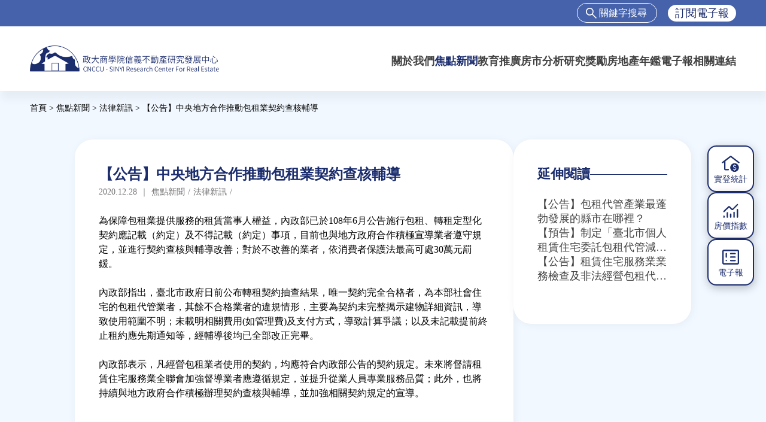

--- FILE ---
content_type: text/html; charset=utf-8
request_url: https://www.ncscre.nccu.edu.tw/node/3634
body_size: 8153
content:
<!DOCTYPE html>
<html  lang="zh-hant" dir="ltr" prefix="fb: http://www.facebook.com/2008/fbml content: http://purl.org/rss/1.0/modules/content/ dc: http://purl.org/dc/terms/ foaf: http://xmlns.com/foaf/0.1/ rdfs: http://www.w3.org/2000/01/rdf-schema# sioc: http://rdfs.org/sioc/ns# sioct: http://rdfs.org/sioc/types# skos: http://www.w3.org/2004/02/skos/core# xsd: http://www.w3.org/2001/XMLSchema#">
<head>
  <meta charset="utf-8" />
<!-- Google Tag Manager -->
<script>(function(w,d,s,l,i){w[l]=w[l]||[];w[l].push({'gtm.start':
new Date().getTime(),event:'gtm.js'});var f=d.getElementsByTagName(s)[0],
j=d.createElement(s),dl=l!='dataLayer'?'&l='+l:'';j.async=true;j.src=
'https://www.googletagmanager.com/gtm.js?id='+i+dl;f.parentNode.insertBefore(j,f);
})(window,document,'script','dataLayer','GTM-WWZBJQD6');</script>
<!-- End Google Tag Manager --><link rel="shortcut icon" href="https://www.ncscre.nccu.edu.tw/sites/default/files/image2.jpg" type="image/jpeg" />
<meta name="description" content="為保障包租業提供服務的租賃當事人權益，內政部已於108年6月公告施行包租、轉租定型化契約應記載（約定）及不得記載（約定）事項，目前也與地方政府合作積極宣導業者遵守規定，並進行契約查核與輔導改善；對於不改善的業者，依消費者保護法最高可處30萬元罰鍰。 內政部指出，臺北市政府日前公布轉租契約抽查結果，唯一契約完全合格者，為本部社會住宅的包租代管業者，其餘不合格業者的違規情形，主要為契約未完整揭示建物詳細資訊，導致使用範圍不明；未載明相關費用(如管理費)及支付方式，導致計算爭議；以及未記載提前終止租約應先期通知等，經輔導後均已全部改正完畢。" />
<meta property="og:title" content="【公告】中央地方合作推動包租業契約查核輔導" />
<meta property="og:description" content="為保障包租業提供服務的租賃當事人權益，內政部已於108年6月公告施行包租、轉租定型化契約應記載（約定）及不得記載（約定）事項，目前也與地方政府合作積極宣導業者遵守規定，並進行契約查核與輔導改善；對於不改善的業者，依消費者保護法最高可處30萬元罰鍰。 內政部指出，臺北市政府日前公布轉租契約抽查結果，唯一契約完全合格者，為本部社會住宅的包租代管業者，其餘不合格業者的違規情形，主要為契約未完整揭示建物詳細資訊，導致使用範圍不明；未載明相關費用(如管理費)及支付方式，導致計算爭議；以及未記載提前終止租約應先期通知等，經輔導後均已全部改正完畢。 內政部表示，凡經營包租業者使用的契約，均應符合內政部公告的契約規定。未來將督請租賃住宅服務業全聯會加強督導業者應遵循規定，並提升從業人員專業服務品質；此外，也將持續與地方政府合作積極辦理契約查核與輔導，並加強相關契約規定的宣導。 點閱更多" />
<meta property="og:updated_time" content="2025-06-03T13:38:00+08:00" />
<meta property="article:published_time" content="2020-12-28T15:21:35+08:00" />
<meta property="article:modified_time" content="2025-06-03T13:38:00+08:00" />
  <title>【公告】中央地方合作推動包租業契約查核輔導 | 政大商學院信義不動產研究中心</title>

      <meta name="MobileOptimized" content="width">
    <meta name="HandheldFriendly" content="true">
    <meta name="viewport" content="width=device-width">
  
  <style>
@import url("https://www.ncscre.nccu.edu.tw/sites/all/modules/contrib/simplenews/simplenews.css?t2d2sq");
@import url("https://www.ncscre.nccu.edu.tw/modules/field/theme/field.css?t2d2sq");
@import url("https://www.ncscre.nccu.edu.tw/modules/search/search.css?t2d2sq");
@import url("https://www.ncscre.nccu.edu.tw/modules/user/user.css?t2d2sq");
@import url("https://www.ncscre.nccu.edu.tw/sites/all/modules/contrib/youtube/css/youtube.css?t2d2sq");
@import url("https://www.ncscre.nccu.edu.tw/sites/all/modules/contrib/views/css/views.css?t2d2sq");
@import url("https://www.ncscre.nccu.edu.tw/sites/all/modules/contrib/back_to_top/css/back_to_top.css?t2d2sq");
@import url("https://www.ncscre.nccu.edu.tw/sites/all/modules/contrib/ckeditor/css/ckeditor.css?t2d2sq");
@import url("https://www.ncscre.nccu.edu.tw/sites/all/modules/contrib/media/modules/media_wysiwyg/css/media_wysiwyg.base.css?t2d2sq");
</style>
<style>
@import url("https://www.ncscre.nccu.edu.tw/sites/all/modules/contrib/ctools/css/ctools.css?t2d2sq");
@import url("https://www.ncscre.nccu.edu.tw/sites/all/modules/contrib/panels/css/panels.css?t2d2sq");
@import url("https://www.ncscre.nccu.edu.tw/sites/all/modules/contrib/path_breadcrumbs/css/path_breadcrumbs.css?t2d2sq");
@import url("https://www.ncscre.nccu.edu.tw/sites/all/modules/contrib/addtoany/addtoany.css?t2d2sq");
</style>
<style>
@import url("https://www.ncscre.nccu.edu.tw/sites/all/themes/sinyi/css/styles.css?t2d2sq");
</style>
  <script src="https://www.ncscre.nccu.edu.tw/sites/all/modules/contrib/jquery_update/replace/jquery/1.12/jquery.min.js?v=1.12.4"></script>
<script src="https://www.ncscre.nccu.edu.tw/misc/jquery-extend-3.4.0.js?v=1.12.4"></script>
<script src="https://www.ncscre.nccu.edu.tw/misc/jquery-html-prefilter-3.5.0-backport.js?v=1.12.4"></script>
<script src="https://www.ncscre.nccu.edu.tw/misc/jquery.once.js?v=1.2"></script>
<script src="https://www.ncscre.nccu.edu.tw/misc/drupal.js?t2d2sq"></script>
<script src="https://www.ncscre.nccu.edu.tw/sites/all/modules/contrib/jquery_update/js/jquery_browser.js?v=0.0.1"></script>
<script src="https://www.ncscre.nccu.edu.tw/sites/all/modules/contrib/jquery_update/replace/ui/ui/minified/jquery.ui.effect.min.js?v=1.10.2"></script>
<script src="https://www.ncscre.nccu.edu.tw/misc/form-single-submit.js?v=7.103"></script>
<script src="https://www.ncscre.nccu.edu.tw/sites/all/modules/contrib/entityreference/js/entityreference.js?t2d2sq"></script>
<script src="https://www.ncscre.nccu.edu.tw/sites/all/modules/contrib/back_to_top/js/back_to_top.js?t2d2sq"></script>
<script src="https://www.ncscre.nccu.edu.tw/sites/default/files/languages/zh-hant_b-S0Opwhn7j7ObdjnmCYRA2MZpMzGqeGEaRVKeq4CPs.js?t2d2sq"></script>
<script src="https://unpkg.com/sweetalert2@7.3.2/dist/sweetalert2.all.js"></script>
<script src="https://www.ncscre.nccu.edu.tw/sites/all/themes/sinyi/js/alert_message.js?t2d2sq"></script>
<script>window.a2a_config=window.a2a_config||{};window.da2a={done:false,html_done:false,script_ready:false,script_load:function(){var a=document.createElement('script'),s=document.getElementsByTagName('script')[0];a.type='text/javascript';a.async=true;a.src='https://static.addtoany.com/menu/page.js';s.parentNode.insertBefore(a,s);da2a.script_load=function(){};},script_onready:function(){da2a.script_ready=true;if(da2a.html_done)da2a.init();},init:function(){for(var i=0,el,target,targets=da2a.targets,length=targets.length;i<length;i++){el=document.getElementById('da2a_'+(i+1));target=targets[i];a2a_config.linkname=target.title;a2a_config.linkurl=target.url;if(el){a2a.init('page',{target:el});el.id='';}da2a.done=true;}da2a.targets=[];}};(function ($){Drupal.behaviors.addToAny = {attach: function (context, settings) {if (context !== document && window.da2a) {if(da2a.script_ready)a2a.init_all();da2a.script_load();}}}})(jQuery);a2a_config.callbacks=a2a_config.callbacks||[];a2a_config.callbacks.push({ready:da2a.script_onready});a2a_config.overlays=a2a_config.overlays||[];a2a_config.templates=a2a_config.templates||{};</script>
<script src="https://www.ncscre.nccu.edu.tw/sites/all/themes/sinyi/js/header-top.js?t2d2sq"></script>
<script src="https://www.ncscre.nccu.edu.tw/sites/all/themes/sinyi/js/slideshow.js?t2d2sq"></script>
<script src="https://www.ncscre.nccu.edu.tw/sites/all/themes/sinyi/js/limit-title.js?t2d2sq"></script>
<script src="https://www.ncscre.nccu.edu.tw/sites/all/themes/sinyi/js/rwd-menu.js?t2d2sq"></script>
<script src="https://www.ncscre.nccu.edu.tw/sites/all/themes/sinyi/js/footer.js?t2d2sq"></script>
<script src="https://www.ncscre.nccu.edu.tw/sites/all/themes/sinyi/js/side-btn.js?t2d2sq"></script>
<script src="https://www.ncscre.nccu.edu.tw/sites/all/themes/sinyi/js/views-filter.js?t2d2sq"></script>
<script src="https://www.ncscre.nccu.edu.tw/sites/all/themes/sinyi/js/timeline.js?t2d2sq"></script>
<script src="https://www.ncscre.nccu.edu.tw/sites/all/themes/sinyi/js/about-menu.js?t2d2sq"></script>
<script src="https://www.ncscre.nccu.edu.tw/sites/all/themes/sinyi/js/news.js?t2d2sq"></script>
<script src="https://www.ncscre.nccu.edu.tw/sites/all/themes/sinyi/js/tax-title.js?t2d2sq"></script>
<script src="https://www.ncscre.nccu.edu.tw/sites/all/themes/sinyi/js/search-list.js?t2d2sq"></script>
<script>jQuery.extend(Drupal.settings, {"basePath":"\/","pathPrefix":"","setHasJsCookie":0,"ajaxPageState":{"theme":"sinyi","theme_token":"vDiG45ewkI0J8k7K1b_pXK2slx8A342XK9QSAuv80wk","js":{"sites\/all\/modules\/contrib\/addthis\/addthis.js":1,"0":1,"sites\/all\/modules\/contrib\/jquery_update\/replace\/jquery\/1.12\/jquery.min.js":1,"misc\/jquery-extend-3.4.0.js":1,"misc\/jquery-html-prefilter-3.5.0-backport.js":1,"misc\/jquery.once.js":1,"misc\/drupal.js":1,"sites\/all\/modules\/contrib\/jquery_update\/js\/jquery_browser.js":1,"sites\/all\/modules\/contrib\/jquery_update\/replace\/ui\/ui\/minified\/jquery.ui.effect.min.js":1,"misc\/form-single-submit.js":1,"sites\/all\/modules\/contrib\/entityreference\/js\/entityreference.js":1,"sites\/all\/modules\/contrib\/back_to_top\/js\/back_to_top.js":1,"public:\/\/languages\/zh-hant_b-S0Opwhn7j7ObdjnmCYRA2MZpMzGqeGEaRVKeq4CPs.js":1,"https:\/\/unpkg.com\/sweetalert2@7.3.2\/dist\/sweetalert2.all.js":1,"sites\/all\/themes\/sinyi\/js\/alert_message.js":1,"1":1,"sites\/all\/themes\/sinyi\/js\/header-top.js":1,"sites\/all\/themes\/sinyi\/js\/slideshow.js":1,"sites\/all\/themes\/sinyi\/js\/limit-title.js":1,"sites\/all\/themes\/sinyi\/js\/rwd-menu.js":1,"sites\/all\/themes\/sinyi\/js\/footer.js":1,"sites\/all\/themes\/sinyi\/js\/side-btn.js":1,"sites\/all\/themes\/sinyi\/js\/views-filter.js":1,"sites\/all\/themes\/sinyi\/js\/timeline.js":1,"sites\/all\/themes\/sinyi\/js\/about-menu.js":1,"sites\/all\/themes\/sinyi\/js\/news.js":1,"sites\/all\/themes\/sinyi\/js\/tax-title.js":1,"sites\/all\/themes\/sinyi\/js\/search-list.js":1},"css":{"modules\/system\/system.base.css":1,"modules\/system\/system.menus.css":1,"modules\/system\/system.messages.css":1,"modules\/system\/system.theme.css":1,"sites\/all\/modules\/contrib\/simplenews\/simplenews.css":1,"modules\/comment\/comment.css":1,"modules\/field\/theme\/field.css":1,"modules\/node\/node.css":1,"modules\/search\/search.css":1,"modules\/user\/user.css":1,"sites\/all\/modules\/contrib\/youtube\/css\/youtube.css":1,"sites\/all\/modules\/contrib\/views\/css\/views.css":1,"sites\/all\/modules\/contrib\/back_to_top\/css\/back_to_top.css":1,"sites\/all\/modules\/contrib\/ckeditor\/css\/ckeditor.css":1,"sites\/all\/modules\/contrib\/media\/modules\/media_wysiwyg\/css\/media_wysiwyg.base.css":1,"sites\/all\/modules\/contrib\/ctools\/css\/ctools.css":1,"sites\/all\/modules\/contrib\/panels\/css\/panels.css":1,"sites\/all\/modules\/contrib\/path_breadcrumbs\/css\/path_breadcrumbs.css":1,"sites\/all\/modules\/contrib\/addtoany\/addtoany.css":1,"sites\/all\/themes\/sinyi\/system.base.css":1,"sites\/all\/themes\/sinyi\/system.menus.css":1,"sites\/all\/themes\/sinyi\/system.messages.css":1,"sites\/all\/themes\/sinyi\/system.theme.css":1,"sites\/all\/themes\/sinyi\/comment.css":1,"sites\/all\/themes\/sinyi\/node.css":1,"sites\/all\/themes\/sinyi\/css\/styles.css":1}},"back_to_top":{"back_to_top_button_trigger":"100","back_to_top_button_text":"Back to top","#attached":{"library":[["system","ui"]]}},"better_exposed_filters":{"views":{"news_view":{"displays":{"block_2":{"filters":[]}}}}},"urlIsAjaxTrusted":{"\/node\/3634":true},"addthis":{"async":0,"domready":1,"widget_url":"https:\/\/s7.addthis.com\/js\/300\/addthis_widget.js","addthis_config":{"pubid":"","services_compact":"more","services_exclude":"","data_track_clickback":false,"ui_508_compliant":false,"ui_click":false,"ui_cobrand":"","ui_delay":0,"ui_header_background":"","ui_header_color":"","ui_open_windows":false,"ui_use_css":true,"ui_use_addressbook":false,"ui_language":"zh-hant"},"addthis_share":{"templates":{"twitter":"{{title}} {{url}} via @AddThis"}}}});</script>
      <!--[if lt IE 9]>
    <script src="/sites/all/themes/zen/js/html5shiv.min.js"></script>
    <![endif]-->
  </head>
<body class="html not-front not-logged-in one-sidebar sidebar-second page-node page-node- page-node-3634 node-type-news hide_h1 section-node" >
      <p class="skip-link__wrapper">
      <a href="#main-menu" class="skip-link visually-hidden visually-hidden--focusable" id="skip-link">Jump to navigation</a>
    </p>
    <!-- Google Tag Manager (noscript) -->
<noscript><iframe src="https://www.googletagmanager.com/ns.html?id=GTM-WWZBJQD6"
height="0" width="0" style="display:none;visibility:hidden"></iframe></noscript>
<!-- End Google Tag Manager (noscript) -->  
<div class="header_top">
  <div class="header-wrapper">
    <div class="logo_info">
            <a href="/" title="首頁" rel="home" class="header__logo"><img src="https://www.ncscre.nccu.edu.tw/sites/default/files/logo.png" alt="首頁" class="header__logo-image" /></a>
      </div>
  
  
    </div>
</div>

<header class="header" role="banner">
  <div class="header-wrap">
    <div class="logo_info">
                <a href="/" title="首頁" rel="home" class="header__logo"><img src="https://www.ncscre.nccu.edu.tw/sites/default/files/logo.png" alt="首頁" class="header__logo-image" /></a>
          </div>
      <div class="header__region region region-header">
    <div class="block block-search first odd" role="search" id="block-search-form">

      
  <form action="/node/3634" method="post" id="search-block-form" accept-charset="UTF-8"><div><div class="container-inline">
      <h2 class="element-invisible">搜尋表單</h2>
    <div class="form-item form-type-textfield form-item-search-block-form">
  <label class="element-invisible" for="edit-search-block-form--2">搜尋 </label>
 <input title="輸入您想要搜尋的關鍵字。" placeholder="關鍵字搜尋" type="text" id="edit-search-block-form--2" name="search_block_form" value="" size="15" maxlength="128" class="form-text" />
</div>
<div class="form-actions form-wrapper" id="edit-actions"><input type="submit" id="edit-submit" name="op" value="搜尋" class="form-submit" /></div><input type="hidden" name="form_build_id" value="form-DpTb4jF2yh-COmtXAjbPCYi_DKKpoX6Aq-0_dJvL8vA" />
<input type="hidden" name="form_id" value="search_block_form" />
</div>
</div></form>
</div>
<div class="block block-block even" id="block-block-5">

      
  <div class="subscription_button"><a class="subscription_link" href="/page_subscription">訂閱電子報</a></div>

</div>
<div class="block block-block odd" id="block-block-2">

      
  <p><a href="" id="translateLink"></a></p>

</div>

  <!-- popup login area -->
    <!-- <div class="popup-message-area fade-enter-active">
    <div id="popup-overlay"></div>
  </div> -->
    <!-- popup login area -->

<div class="block block-system block-menu last even" role="navigation" id="block-system-main-menu">

        <h2 class="block__title">主選單</h2>
    
    <div class="slide">
        <div class="menu_wrapper">
            <div class="menu_content">
                <ul class="menu"><li class="menu__item is-leaf first leaf"><a href="/node/70" class="menu__link">關於我們</a></li>
<li class="menu__item is-leaf is-active-trail leaf active-trail"><a href="/news" class="menu__link is-active-trail active-trail">焦點新聞</a></li>
<li class="menu__item is-leaf leaf"><a href="/activity" class="menu__link">教育推廣</a></li>
<li class="menu__item is-leaf leaf"><a href="/know-how" class="menu__link">房市分析</a></li>
<li class="menu__item is-leaf leaf"><a href="/announcement" class="menu__link">研究獎勵</a></li>
<li class="menu__item is-leaf leaf"><a href="/annual" class="menu__link">房地產年鑑</a></li>
<li class="menu__item is-leaf leaf"><a href="/newsletter" class="menu__link">電子報</a></li>
<li class="menu__item is-leaf last leaf"><a href="/reference" class="menu__link">相關連結</a></li>
</ul>                <div class="user_links">
                    <div class="block block-block first odd" id="block-block-5--2">

      
  <div class="subscription_button"><a class="subscription_link" href="/page_subscription">訂閱電子報</a></div>

</div>
                    <div class="block block-block even" id="block-block-2--2">

      
  <p><a href="" id="translateLink"></a></p>

</div>
                                        <div class="block block-addthis odd" id="block-addthis-addthis-block">

      
  <div class="addthis_toolbox addthis_default_style addthis_32x32_style "><a href="https://www.addthis.com/bookmark.php?v=300" class="addthis_button_facebook"></a>
</div>

</div>
                </div>
            </div>
        </div>
    </div>

    </div>
  </div>
  </div>
      <script type="text/javascript" src="/sites/all/themes/sinyi/js/tw_cn.js"></script>
      <script type="text/javascript">
       var defaultEncoding = 1; //默认是否繁体，0-简体，1-繁体
       var translateDelay = 100; //延迟时间,若不在</body>前, 要设定延迟翻译时间, 如100表示100ms,默认为0
       var cookieDomain = "https://sinyi.hellosanta.website/";    //Cookie地址, 一定要设定, 通常为你的网址
       var msgToTraditionalChinese = "繁體"; //默认切换为繁体时显示的中文字符
       var msgToSimplifiedChinese = "簡体"; //默认切换为简体时显示的中文字符
       var translateButtonId = "translateLink"; //默认互换id
       translateInitilization();
      </script>
</header>


<div class="layout-center">
  <div class="layout-3col layout-swap">

        <div class="breadcrumb-wrapper"><h2 class="element-invisible">您在這裡</h2><div class="breadcrumb"><div class="inline odd first" itemscope itemtype="http://data-vocabulary.org/Breadcrumb"><a href="https://www.ncscre.nccu.edu.tw/" itemprop="url"><span itemprop="title">首頁</span></a></div> <span class="delimiter">&gt;</span> <div class="inline even" itemscope itemtype="http://data-vocabulary.org/Breadcrumb"><a href="https://www.ncscre.nccu.edu.tw/news" itemprop="url"><span itemprop="title">焦點新聞</span></a></div> <span class="delimiter">&gt;</span> <div class="inline odd" itemscope itemtype="http://data-vocabulary.org/Breadcrumb"><a href="https://www.ncscre.nccu.edu.tw/taxonomy/term/3" itemprop="url"><span itemprop="title">法律新訊</span></a></div> <span class="delimiter">&gt;</span> <div class="inline even last" itemscope itemtype="http://data-vocabulary.org/Breadcrumb"><span itemprop="title">【公告】中央地方合作推動包租業契約查核輔導</span></div></div></div>
         <div class="layout-swap__top layout-3col__full">

      <a href="#skip-link" class="visually-hidden visually-hidden--focusable" id="main-menu" tabindex="-1">Back to top</a>

      
      
    </div>


    <div class="node-container">
      <main class="layout-3col__left-content" role="main">
            <a href="#skip-link" class="visually-hidden visually-hidden--focusable" id="main-content">Back to top</a>
                    <h1>【公告】中央地方合作推動包租業契約查核輔導</h1>
                                          


<div  about="/node/3634" typeof="sioc:Item foaf:Document" class="vmfull-sytle ds-1col node node-news node-promoted view-mode-full clearfix">
    <div class="field field-name-title field-type-ds field-label-hidden"><div class="field-items"><div class="field-item even" property="dc:title"><h2>【公告】中央地方合作推動包租業契約查核輔導</h2></div></div></div>    <div class="node_info_wrap">
        <div class="info-wrap">
            <div class="field field-name-post-date field-type-ds field-label-hidden"><div class="field-items"><div class="field-item even">2020.12.28</div></div></div>            <div class="into_wrap">
                <span>｜</span>
                <div>焦點新聞</div>
                <span>/</span>
                <div class="field field-name-field-news-tax field-type-entityreference field-label-hidden"><div class="field-items"><div class="field-item even">法律新訊</div></div></div>                <span>/</span>
                            </div>
        </div>
      
    </div>
    <div class="field field-name-body field-type-text-with-summary field-label-hidden"><div class="field-items"><div class="field-item even" property="content:encoded"><p>為保障包租業提供服務的租賃當事人權益，內政部已於108年6月公告施行包租、轉租定型化契約應記載（約定）及不得記載（約定）事項，目前也與地方政府合作積極宣導業者遵守規定，並進行契約查核與輔導改善；對於不改善的業者，依消費者保護法最高可處30萬元罰鍰。</p>
<p>內政部指出，臺北市政府日前公布轉租契約抽查結果，唯一契約完全合格者，為本部社會住宅的包租代管業者，其餘不合格業者的違規情形，主要為契約未完整揭示建物詳細資訊，導致使用範圍不明；未載明相關費用(如管理費)及支付方式，導致計算爭議；以及未記載提前終止租約應先期通知等，經輔導後均已全部改正完畢。</p>
<p>內政部表示，凡經營包租業者使用的契約，均應符合內政部公告的契約規定。未來將督請租賃住宅服務業全聯會加強督導業者應遵循規定，並提升從業人員專業服務品質；此外，也將持續與地方政府合作積極辦理契約查核與輔導，並加強相關契約規定的宣導。<br />
 </p>
<p><a href="https://www.land.moi.gov.tw/chhtml/content/10?mcid=4129" target="_blank">點閱更多</a></p>
</div></div></div>        <div class="field field-name-read-count field-type-ds field-label-hidden"><div class="field-items"><div class="field-item even">閱覽次數397</div></div></div>    <div class="field field-name-addtoany field-type-ds field-label-hidden"><div class="field-items"><div class="field-item even"><span class="a2a_kit a2a_kit_size_32 a2a_target addtoany_list" id="da2a_1">
      <a class="a2a_button_email"></a>
<a class="a2a_button_twitter"></a>
<a class="a2a_button_facebook"></a>
<a class="a2a_button_line"></a>
<a class="a2a_button_wechat"></a>

      
      
    </span>
    <script type="text/javascript">
<!--//--><![CDATA[//><!--
if(window.da2a)da2a.script_load();
//--><!]]>
</script></div></div></div>

</div>

            </main>

                <aside class="layout-3col__right-sidebar" role="complementary">
          
<div class="block block-views first last odd" id="block-views-news-view-block-2">

        <div class="readmore-header">
    <h3 class="readmore-title"  class="block__title">延伸閱讀</h3>
    <div class="readmore-line"></div>
  </div>
  

  
  <div class="view view-news-view view-id-news_view view-display-id-block_2 sinyi-readmore-block view-dom-id-d03acb7c916f95bac2f193bd503b0b67">
        
  
  
      <div class="view-content">
      <div class="item-list">      <ul class="news_view_list sinyi_readmore_rwd">          <li class="views-row views-row-1 views-row-odd views-row-first">
                <div  about="/node/3347" typeof="sioc:Item foaf:Document" class="vm1-style ds-1col node node-news node-promoted view-mode-news_1 clearfix">
    <div class="field field-name-title field-type-ds field-label-hidden"><div class="field-items"><div class="field-item even" property="dc:title"><h2><a href="/node/3347">【公告】包租代管產業最蓬勃發展的縣市在哪裡？</a></h2></div></div></div></div>

      </li>
          <li class="views-row views-row-2 views-row-even">
                <div  about="/node/2730" typeof="sioc:Item foaf:Document" class="vm1-style ds-1col node node-news node-promoted view-mode-news_1 clearfix">
    <div class="field field-name-title field-type-ds field-label-hidden"><div class="field-items"><div class="field-item even" property="dc:title"><h2><a href="/node/2730">【預告】制定「臺北市個人租賃住宅委託包租代管減徵地價稅及房屋稅自治條例」草案。</a></h2></div></div></div></div>

      </li>
          <li class="views-row views-row-3 views-row-odd views-row-last">
                <div  about="/node/2550" typeof="sioc:Item foaf:Document" class="vm1-style ds-1col node node-news node-promoted view-mode-news_1 clearfix">
    <div class="field field-name-title field-type-ds field-label-hidden"><div class="field-items"><div class="field-item even" property="dc:title"><h2><a href="/node/2550">【公告】租賃住宅服務業業務檢查及非法經營包租代管業務查處注意事項</a></h2></div></div></div></div>

      </li>
      </ul></div>
    </div>
  
  
  
  
  
  
</div>
</div>
        </aside>
          <div>



    </div>
</div>
</div>
</div>

  <div class="region region-video">
    <div class="block block-bean first last odd" id="block-bean-ye-mian-xia-fang-youtubequ-kuai-">

        <h2 class="block__title">關於我們</h2>
    
  <div  about="/block/ye-mian-xia-fang-youtubequ-kuai-" class="ds-1col entity entity-bean bean-front-youtube-block view-mode-default clearfix">

  <div class="youtube_block_wrapper">
    <div class="field field-name-field-youtube-video field-type-youtube field-label-hidden"><div class="field-items"><div class="field-item even"><iframe  id="youtube-field-player--2" class="youtube-field-player" width="620" height="350" src="https://www.youtube.com/embed/jyBd4RMRyP8?wmode=opaque" title="Embedded video for 中心簡介" frameborder="0" allowfullscreen="" allow="autoplay; fullscreen"><a href="https://www.youtube.com/embed/jyBd4RMRyP8?wmode=opaque">Embedded video for 中心簡介</a></iframe></div></div></div>    <p class="about-us-slogan">不間斷地推動不動產教育，致力打造不動產經營管理的研究學習平台</p>
    <div class="into_wrap">
        <div class="field field-name-field-block-link field-type-link-field field-label-hidden"><div class="field-items"><div class="field-item even"><a href="https://www.ncscre.nccu.edu.tw/node/70">關於我們</a></div></div></div>    </div>
  </div>

</div>


</div>
  </div>
  <footer class="footer region region-footer" role="contentinfo">
    <div class="layout-center">
    <div class="block block-block first odd" id="block-block-6">

      
   <p class="footer-information">
<span class="title">政治大學商學院信義不動產研究發展中心</span><br/>
106304 臺北市大安區金華街187號<br/>
政大公企中心會展棟8樓信義學園A838室<br/>
電話: 02-2341-9151 ext.1813/1816<br/>
Email:ncscre@nccu.edu.tw
</p>
</div>
<div class="block block-menu even" role="navigation" id="block-menu-menu-sitemap-menu">

      
  <ul class="menu"><li class="menu__item is-expanded first expanded"><a href="/node/70" class="menu__link">關於我們</a><ul class="menu"><li class="menu__item is-leaf first leaf"><a href="/node/70" class="menu__link">宗旨願景</a></li>
<li class="menu__item is-leaf leaf"><a href="/node/80" class="menu__link">設置辦法</a></li>
<li class="menu__item is-leaf leaf"><a href="/history-record" class="menu__link">大事記</a></li>
<li class="menu__item is-leaf leaf"><a href="/guide" class="menu__link">指導委員</a></li>
<li class="menu__item is-leaf leaf"><a href="/member" class="menu__link">中心成員</a></li>
<li class="menu__item is-leaf last leaf"><a href="/contact" class="menu__link">聯絡我們</a></li>
</ul></li>
<li class="menu__item is-expanded expanded"><a href="/news" class="menu__link">焦點新聞</a><ul class="menu"><li class="menu__item is-leaf first leaf"><a href="/news" class="menu__link">全部新聞</a></li>
<li class="menu__item is-leaf leaf"><a href="/taxonomy/term/1" class="menu__link">政府政策</a></li>
<li class="menu__item is-leaf leaf"><a href="/taxonomy/term/2" class="menu__link">市場動態</a></li>
<li class="menu__item is-leaf last leaf"><a href="/taxonomy/term/3" class="menu__link">法律新訊</a></li>
</ul></li>
<li class="menu__item is-expanded expanded"><a href="/activity" class="menu__link">教育推廣</a><ul class="menu"><li class="menu__item is-leaf first leaf"><a href="/activity" class="menu__link">全部活動</a></li>
<li class="menu__item is-leaf leaf"><a href="/taxonomy/term/29" class="menu__link">論壇</a></li>
<li class="menu__item is-leaf leaf"><a href="/taxonomy/term/7" class="menu__link">演講</a></li>
<li class="menu__item is-leaf leaf"><a href="/taxonomy/term/28" class="menu__link">理財規劃講座</a></li>
<li class="menu__item is-leaf last leaf"><a href="/taxonomy/term/30" class="menu__link">不動產學程支援</a></li>
</ul></li>
<li class="menu__item is-expanded expanded"><a href="/know-how" class="menu__link">房市分析</a><ul class="menu"><li class="menu__item is-leaf first leaf"><a href="/know-how" class="menu__link">房市分析</a></li>
<li class="menu__item is-leaf leaf"><a href="/taxonomy/term/8" class="menu__link">信義房價指數</a></li>
<li class="menu__item is-leaf last leaf"><a href="/taxonomy/term/19" class="menu__link">信義不動產評論</a></li>
</ul></li>
<li class="menu__item is-expanded last expanded"><a href="/announcement" class="menu__link">研究獎勵</a><ul class="menu"><li class="menu__item is-leaf first leaf"><a href="/taxonomy/term/12" class="menu__link">中心獎勵</a></li>
<li class="menu__item is-leaf leaf"><a href="/taxonomy/term/33" class="menu__link">住宅學會論文獎支援</a></li>
<li class="menu__item is-leaf last leaf"><a href="/taxonomy/term/32" class="menu__link">都市計劃學會論文獎支援</a></li>
</ul></li>
</ul>
</div>
<div class="block block-block last odd" id="block-block-1">

      
  <div class="footer-information">
<p class="rights-information">版權所有(C)2025 國立政治大學商學院信義不動產研究發展中心 <span class="english-rights">CNCCU-SINYI Research Center for Real Estate. All Rights Reserved.</span></p>
</div>

<ul class="social-icon">
<li><a href="https://www.facebook.com/ncscre/" target="_blank" class="fb"><img src="/sites/all/themes/sinyi/images/footer/fb.png" /></a></li>
</ul>


</div>
    </div>
  </footer>

<button class="control-side-btn"></button>
<div class="side-btn">
  <a href="https://restat.ncscre.nccu.edu.tw/home/" class="side-btn-element side-btn-calculate"><span>實登統計</span></a>
  <a href="/taxonomy/term/8" class="side-btn-element side-btn-price"><span>房價指數</span></a>
  <a href="/taxonomy/term/37" class="side-btn-element side-btn-news"><span>電子報</span></a>
</div>  <script src="https://www.ncscre.nccu.edu.tw/sites/all/modules/contrib/addthis/addthis.js?t2d2sq"></script>
<script>da2a.targets=[
{title:"\u3010\u516c\u544a\u3011\u4e2d\u592e\u5730\u65b9\u5408\u4f5c\u63a8\u52d5\u5305\u79df\u696d\u5951\u7d04\u67e5\u6838\u8f14\u5c0e",url:"https:\/\/www.ncscre.nccu.edu.tw\/node\/3634"}];
da2a.html_done=true;if(da2a.script_ready&&!da2a.done)da2a.init();da2a.script_load();</script>
</body>
</html>


--- FILE ---
content_type: image/svg+xml
request_url: https://www.ncscre.nccu.edu.tw/sites/all/themes/sinyi/images/icon-monitoring-purple.svg
body_size: 1657
content:
<svg width="34" height="33" viewBox="0 0 34 33" fill="none" xmlns="http://www.w3.org/2000/svg">
    <mask id="4rcy92tt7a" style="mask-type:alpha" maskUnits="userSpaceOnUse" x="0" y="0" width="34" height="33">
        <path fill="#D9D9D9" d="M.5 0h33v33H.5z"/>
    </mask>
    <g mask="url(#4rcy92tt7a)">
        <path d="M5.767 28.875c-.326 0-.598-.11-.815-.33a1.114 1.114 0 0 1-.327-.816v-1.512c0-.325.11-.597.33-.816.22-.22.494-.33.82-.33.326 0 .598.11.815.33.218.219.327.491.327.816v1.512c0 .325-.11.597-.33.817-.221.22-.494.33-.82.33zm5.614 0c-.325 0-.597-.11-.815-.33a1.114 1.114 0 0 1-.327-.816v-7.241c0-.325.11-.597.331-.817.22-.22.494-.33.82-.33.325 0 .597.11.815.33.217.22.326.492.326.817v7.241c0 .325-.11.597-.33.817-.22.22-.494.33-.82.33zm5.615 0c-.326 0-.597-.11-.815-.33a1.114 1.114 0 0 1-.327-.816v-4.95c0-.324.11-.596.33-.816.221-.22.494-.33.82-.33.326 0 .597.11.815.33.218.22.327.492.327.816v4.95c0 .325-.11.597-.33.817-.221.22-.494.33-.82.33zm5.615 0c-.326 0-.598-.11-.816-.33a1.114 1.114 0 0 1-.326-.816V19.8c0-.325.11-.597.33-.816.22-.22.494-.33.82-.33.326 0 .597.11.815.33.218.22.326.491.326.816v7.93c0 .324-.11.596-.33.816-.22.22-.494.33-.82.33zm5.614 0c-.326 0-.598-.11-.815-.33a1.114 1.114 0 0 1-.327-.816V15.217c0-.325.11-.597.33-.817.221-.22.494-.33.82-.33.326 0 .598.11.815.33.218.22.327.492.327.817v12.512c0 .325-.11.597-.33.817-.22.22-.494.33-.82.33zM19.74 16.053c-.298 0-.586-.059-.865-.176a2.583 2.583 0 0 1-.763-.5l-3.861-3.861-7.654 7.631c-.23.23-.504.338-.82.327a1.171 1.171 0 0 1-.816-.361 1.186 1.186 0 0 1-.318-.808c-.004-.31.105-.575.327-.797l7.665-7.62c.23-.227.485-.392.763-.496.278-.104.563-.156.853-.156.29 0 .58.052.867.156.288.104.538.27.749.497l3.884 3.884 7.677-7.677c.23-.23.498-.342.808-.338.31.004.578.12.805.35.208.229.314.498.318.807.004.31-.105.575-.327.796l-7.665 7.666a2.01 2.01 0 0 1-.745.504c-.29.115-.584.172-.882.172z" fill="#1C2D6E"/>
    </g>
</svg>


--- FILE ---
content_type: application/javascript
request_url: https://www.ncscre.nccu.edu.tw/sites/all/themes/sinyi/js/alert_message.js?t2d2sq
body_size: 66
content:
(function ($) {

  $.fn.myJavascriptFunction = function (data, state) {

    $('#simplenews-block-form-4 #edit-mail').blur();

    if (state == 'success') {
      swal({
        title: data,
      // type: 'success',
        showConfirmButton: true,
        customClass: 'simplenews-message-success',
        confirmButtonColor: '#009944'
      }).then(function (result) {
      // console.log(result);
        if (result.value == true || result.dismiss == 'overlay') {
          location.reload();
        }
      });
    } else {
      swal({
        title: data,
      // type: 'warning',
        customClass: 'simplenews-message-error',
        confirmButtonColor: '#1c2d6d'
      });
    }
  };
})(jQuery);


--- FILE ---
content_type: application/javascript
request_url: https://www.ncscre.nccu.edu.tw/sites/default/files/languages/zh-hant_b-S0Opwhn7j7ObdjnmCYRA2MZpMzGqeGEaRVKeq4CPs.js?t2d2sq
body_size: 1857
content:
Drupal.locale = { 'pluralFormula': function ($n) { return Number(($n>1)); }, 'strings': {"":{"An AJAX HTTP error occurred.":"\u767c\u751f\u4e00\u500b AJAX HTTP \u932f\u8aa4\u3002","HTTP Result Code: !status":"HTTP \u7d50\u679c\u78bc\uff1a!status","An AJAX HTTP request terminated abnormally.":"\u6709\u500b\u4e0d\u6b63\u5e38\u7d50\u675f\u7684 AJAX HTTP \u8cc7\u6e90\u8acb\u6c42","Debugging information follows.":"\u9644\u4e0a\u5075\u932f\u8cc7\u8a0a\u3002","Path: !uri":"\u8def\u5f91\uff1a!uri","StatusText: !statusText":"\u72c0\u614b\u6587\u5b57\uff1a!statusText","ResponseText: !responseText":"\u56de\u61c9\u6587\u5b57\uff1a!responseText","ReadyState: !readyState":"ReadyState: !readyState","Search":"\u641c\u5c0b","Menu":"\u9078\u55ae","Shortcuts":"\u6377\u5f91","All":"\u6240\u6709","Hide":"\u96b1\u85cf","Show":"\u986f\u793a","Re-order rows by numerical weight instead of dragging.":"\u900f\u904e\u6578\u5b57\u6b0a\u91cd\u65b9\u5f0f\u4f86\u9032\u884c\u91cd\u65b0\u6392\u5e8f\u3002","Show row weights":"\u986f\u793a\u5217\u6b04\u6b0a\u91cd","Hide row weights":"\u96b1\u85cf\u5217\u6b04\u6b0a\u91cd","Drag to re-order":"\u6293\u53d6\u9805\u76ee\u9032\u884c\u91cd\u65b0\u6392\u5217","Changes made in this table will not be saved until the form is submitted.":"\u5728\u9001\u51fa\u9019\u500b\u8868\u55ae\u4e4b\u524d\uff0c\u9019\u500b\u8868\u683c\u4e2d\u7684\u8b8a\u66f4\u4e0d\u6703\u88ab\u5132\u5b58\u3002","Edit":"\u7de8\u8f2f","Add":"\u65b0\u589e","Status":"\u72c0\u614b","Not published":"\u672a\u767c\u8868","Size":"\u5927\u5c0f","Active":"\u555f\u7528","(active tab)":"(\u4f5c\u7528\u4e2d\u9801\u7c64)","Enabled":"\u555f\u7528","Loading":"\u8f09\u5165\u4e2d","@title dialog":"@title \u5c0d\u8a71\u65b9\u584a","Configure":"\u8a2d\u7f6e","Not restricted":"\u672a\u53d7\u9650\u5236","Restricted to certain pages":"\u53d7\u9650\u65bc\u7279\u5b9a\u9801\u9762","Not customizable":"\u7121\u6cd5\u81ea\u8a02","The changes to these blocks will not be saved until the \u003Cem\u003ESave blocks\u003C\/em\u003E button is clicked.":"\u9019\u4e9b\u5340\u584a\u7684\u8b8a\u66f4\u4e0d\u6703\u88ab\u5132\u5b58\u8d77\u4f86\uff0c\u9664\u975e\u60a8\u6309\u4e0b\u003Cem\u003E\u5132\u5b58\u5340\u584a\u003C\/em\u003E \u7684\u6309\u9215\u3002","The block cannot be placed in this region.":"\u7121\u6cd5\u628a\u5340\u584a\u653e\u5230\u9019\u500b\u5340\u57df\u3002","@number comments per page":"\u6bcf\u9801\u56de\u61c9\u6578\u91cf @number\u500b","Requires a title":"\u9700\u8981\u586b\u5beb\u6a19\u984c","Don\u0027t display post information":"\u4e0d\u8981\u986f\u793a\u6587\u7ae0\u7684\u5f35\u8cbc\u8cc7\u8a0a","Hide summary":"\u96b1\u85cf\u6458\u8981","Edit summary":"\u7de8\u8f2f\u6458\u8981","New revision":"\u5efa\u7acb\u4fee\u8a02\u7248\u672c","No revision":"\u6c92\u6709\u4fee\u8a02\u7248\u672c","By @name on @date":"\u7531 @name \u65bc @date \u767c\u8868","By @name":"\u4f9d\u540d\u7a31","Alias: @alias":"\u5225\u540d\uff1a@alias","No alias":"\u6c92\u6709\u8def\u5f91\u5225\u540d","Autocomplete popup":"\u81ea\u52d5\u5b8c\u6210\u5feb\u986f","Searching for matches...":"\u6b63\u5728\u67e5\u627e\u5339\u914d\u9805...","This permission is inherited from the authenticated user role.":"\u6b64\u6b0a\u9650\u7e7c\u627f\u81ea\u8a3b\u518a\u4f7f\u7528\u8005\u89d2\u8272\u3002","Select all rows in this table":"\u9078\u53d6\u8868\u683c\u4e2d\u7684\u6240\u6709\u5217","Deselect all rows in this table":"\u53d6\u6d88\u9078\u53d6\u8868\u683c\u4e2d\u7684\u6240\u6709\u5217","Please wait...":"\u8acb\u7a0d\u7b49...","Next":"\u4e0b\u4e00\u9801","Cancel":"\u53d6\u6d88","Disabled":"\u505c\u7528","None":"\u7121","- None -":"- \u7121 -","none":"\u7121","Save":"\u5132\u5b58","Sunday":"\u661f\u671f\u65e5","Monday":"\u661f\u671f\u4e00","Tuesday":"\u661f\u671f\u4e8c","Wednesday":"\u661f\u671f\u4e09","Thursday":"\u661f\u671f\u56db","Friday":"\u661f\u671f\u4e94","Saturday":"\u661f\u671f\u516d","Filename":"\u6a94\u6848\u540d\u7a31","Upload":"\u4e0a\u8f09","Done":"\u5b8c\u6210","N\/A":"\u7121","OK":"\u78ba\u5b9a","This field is required.":"\u6b64\u6b04\u4f4d\u662f\u5fc5\u9700\u7684\u3002","Prev":"\u4e0a\u4e00\u9801","Mon":"\u9031\u4e00","Tue":"\u4e8c","Wed":"\u4e09","Thu":"\u56db","Fri":"\u9031\u4e94","Sat":"\u9031\u516d","Sun":"\u5468\u65e5","January":"\u4e00\u6708","February":"\u4e8c\u6708","March":"\u4e09\u6708","April":"\u56db\u6708","May":"\u4e94\u6708","June":"\u516d\u6708","July":"\u4e03\u6708","August":"\u516b\u6708","September":"\u4e5d\u6708","October":"\u5341\u6708","November":"\u5341\u4e00\u6708","December":"\u5341\u4e8c\u6708","Allowed HTML tags":"\u53ef\u4f7f\u7528\u7684 HTML \u6a19\u7c64","Today":"\u4eca\u5929","Jan":"\u4e00\u6708","Feb":"\u4e8c\u6708","Mar":"\u4e09\u6708","Apr":"\u56db\u6708","Jun":"\u516d\u6708","Jul":"\u4e03\u6708","Aug":"\u516b\u6708","Sep":"\u4e5d\u6708","Oct":"\u5341\u6708","Nov":"\u5341\u4e00\u6708","Dec":"\u5341\u4e8c\u6708","Su":"\u65e5","Mo":"\u4e00","Tu":"\u4e8c","We":"\u4e09","Th":"\u56db","Fr":"\u4e94","Sa":"\u516d","mm\/dd\/yy":"\u6708\u6708\/\u65e5\u65e5\/\u5e74\u5e74","Only files with the following extensions are allowed: %files-allowed.":"\u50c5\u5141\u8a31\u4e0b\u5217\u526f\u6a94\u540d\uff1a%files-allowed\u3002","Not in menu":"\u4e0d\u5b58\u5728\u9078\u55ae\u4e2d","Customize dashboard":"\u81ea\u8a02\u5100\u8868\u677f"}} };

--- FILE ---
content_type: application/javascript
request_url: https://www.ncscre.nccu.edu.tw/sites/all/themes/sinyi/js/limit-title.js?t2d2sq
body_size: 201
content:
(function ($) {
  $(function () {

    var $len = 20; // 超過20個字以"..."取代
    // $(".sinyi_list_rwd .field-name-title a").each(function () {
    //   if ($(this).text().length > $len) {
    //     var $text = $(this).text().substring(0, $len - 1)+ '...'; // 三個點點的位置可以替換成想加在後面的東西
    //     $(this).text($text);
    //   };
    // });
    // $(".search-node-warp .field-name-title a").each(function () {
    //   if ($(this).text().length > $len) {
    //     var $text = $(this).text().substring(0, $len - 1) + '...'; // 三個點點的位置可以替換成想加在後面的東西
    //     $(this).text($text);
    //   };
    // });
    $('#block-views-sinyi-front-slide-block-block .field-name-body a').css({
      'display': '-webkit-box',
      '-webkit-box-orient': 'vertical',
      '-webkit-line-clamp': '3',
      'overflow': 'hidden'
    });
    $('.sinyi_list_rwd .field-name-title a').css({
      'display': '-webkit-box',
      '-webkit-box-orient': 'vertical',
      '-webkit-line-clamp': '2',
      'overflow': 'hidden'
    });
    $('.sinyi_list_rwd .field-name-body a').css({
      'display': '-webkit-box',
      '-webkit-box-orient': 'vertical',
      '-webkit-line-clamp': '2',
      'overflow': 'hidden'
    });
    $('.queue_list .field-name-title a').css({
      'display': '-webkit-box',
      '-webkit-box-orient': 'vertical',
      '-webkit-line-clamp': '2',
      'overflow': 'hidden'
    });
    $('.queue_list .field-name-body a').css({
      'display': '-webkit-box',
      '-webkit-box-orient': 'vertical',
      '-webkit-line-clamp': '2',
      'overflow': 'hidden'
    });
    $('.search-node-warp .field-name-title a').css({
      'display': '-webkit-box',
      '-webkit-box-orient': 'vertical',
      '-webkit-line-clamp': '2',
      'overflow': 'hidden'
    });
  });
})(jQuery);


--- FILE ---
content_type: application/javascript
request_url: https://www.ncscre.nccu.edu.tw/sites/all/themes/sinyi/js/slideshow.js?t2d2sq
body_size: 258
content:
jQuery(document).ready(function ($) {
  function image_cover($block, $winWidth) {
    $('<img>').attr('src', $($block).find('img').attr('src')).load(function () {
      var realHeight = this.height;

      if ($block == '.view-sinyi-slideshow') {
        if ($winWidth < 1200) {
          realHeight = '500px';
        }

        if ($winWidth < 768) {
          realHeight = '300px';
        }

        if ($winWidth < 480) {
          realHeight = '175px';
        }
      }

      if ($block == '.bean-banner') {
        if ($winWidth < 1200) {
          realHeight = '290px';
        }

        if ($winWidth < 768) {
          realHeight = '200px';
        }

        if ($winWidth < 480) {
          realHeight = '130px';
        }
      }

      for (var i = 0; i < $($block).find('img').length; i++) {
        var image_src = $($block).find('img').eq(i).attr('src');

        // cover
        $($block).find('img').parent().css('height', realHeight);
        $($block).find('img').eq(i).parent().css({
          'display': 'block',
          'background-image': 'url(' + image_src + ')',
          'background-size': 'cover',
          'background-repeat': 'no-repeat',
          'background-position': 'center'
        });
      }

    });
  }

  // resize to trigger image_cover()
  $(window).resize(function () {
    var winWidth = $(window).width();
    image_cover('.view-sinyi-slideshow', winWidth);
    image_cover('.bean-banner', winWidth);
  });

  // first loading hide origin img
  $('.view-sinyi-slideshow').find('img').css('visibility', 'hidden');
  $('.bean-banner').find('img').css('visibility', 'hidden');

  // first loading set height
  var firstWidth = $(window).width();
  image_cover('.view-sinyi-slideshow', firstWidth);
  image_cover('.bean-banner', firstWidth);

});


--- FILE ---
content_type: application/javascript
request_url: https://www.ncscre.nccu.edu.tw/sites/all/themes/sinyi/js/about-menu.js?t2d2sq
body_size: 497
content:
(function ($) {
    $(function () {
        
        var $menu = $('#block-menu-menu-about-us-menu .menu');
  
        if ($menu.length) {
          // 創建左右按鈕
          var $leftBtn = $('<button class="menu-btn left"><img src="/sites/all/themes/sinyi/images/icon-arrow-back-ios-new.png"></button>');
          var $rightBtn = $('<button class="menu-btn right"><img src="/sites/all/themes/sinyi/images/icon-arrow-forward-ios.png"></button>');
  
          // 創建 wrapper 並包住 menu
          var $wrapper = $('<div class="menu-wrapper"></div>');
          $menu.wrap($wrapper);
          $menu.before($leftBtn);
          $menu.after($rightBtn);
  
          // 取得 active 項目
          var $activeItem = $menu.find('.active');
          if ($activeItem.length) {
            var menuWidth = $menu.outerWidth();
            var itemLeft = $activeItem.position().left;
            var itemWidth = $activeItem.outerWidth();
            var scrollLeft = itemLeft - (menuWidth / 2) + (itemWidth / 2);
  
            $menu.scrollLeft(scrollLeft);
          }

          // 檢查是否顯示左右按鈕
          function checkArrows() {
            var scrollLeft = $menu.scrollLeft();
            var scrollWidth = $menu[0].scrollWidth;
            var containerWidth = $menu.outerWidth();

            // 如果滾動到最左，隱藏左邊按鈕
            if (scrollLeft === 0) {
              $leftBtn.hide();
            } else {
              $leftBtn.show();
            }

            // 如果滾動到最右，隱藏右邊按鈕
            if (scrollLeft + containerWidth === scrollWidth) {
              $rightBtn.hide();
            } else {
              $rightBtn.show();
            }
          }
  
          // 初始檢查
          checkArrows();
  
          // 左右按鈕滾動事件
          $leftBtn.on('click', function () {
            $menu.animate({ scrollLeft: '-=104' }, 300, function() {
              checkArrows(); // 滾動後檢查按鈕顯示
            });
          });
  
          $rightBtn.on('click', function () {
            $menu.animate({ scrollLeft: '+=104' }, 300, function() {
              checkArrows(); // 滾動後檢查按鈕顯示
            });
          });

          // 滾動時也檢查按鈕顯示
          $menu.on('scroll', function() {
            checkArrows();
          });
        }

        

    });
})(jQuery);


--- FILE ---
content_type: application/javascript
request_url: https://www.ncscre.nccu.edu.tw/sites/all/themes/sinyi/js/header-top.js?t2d2sq
body_size: 437
content:
(function ($) {
  $(function () {

    $('#block-search-form , .social_link_block').wrapAll("<div class='header-top-wrapper'></div>");

    $('#block-block-5 , #block-block-2').wrapAll("<div class='header-bottom-wrapper'></div>");

    $('#block-search-form #edit-actions, #block-search-form #edit-actions--2').append("<div class='search-icon'></div>");

    $('.header-wrapper').append('<div class="hamburger-bar"><span class="items item1"></span><span class="items item2"></span><span class="items item3"></span></div>');

    // 漢堡
    $('.header-wrapper .hamburger-bar').click(function () {
      $('#block-system-main-menu .menu_content').toggleClass('mobile');
      $('.header-top-wrapper').toggleClass('show');
      $('.hamburger-bar').toggleClass('close');
      $('body').toggleClass('show-menu');
    });

    $(window).resize(function () {
      var containerWidth = $(window).width();
      if (containerWidth > 1280) {
        $('#block-system-main-menu .menu_content').removeClass('mobile');
        $('.header-top-wrapper').removeClass('show');
        $('body').removeClass('show-menu');
        $('.hamburger-bar').removeClass('close');
      } else if (containerWidth <= 1280) {
        // if (!$("#block-system-main-menu .menu_content").hasClass('mobile')) {

        // }
      }
    });


    // 搜尋隱藏
    $('#block-search-form #edit-actions .search-icon,#block-search-form #edit-actions--2 .search-icon').on('click', function (e) {
      e.preventDefault();
      var _this = $(this);
      _this.parent().siblings('.form-item-search-block-form').fadeToggle(300);
    });

    // mobile menu tw-cn 更改id
    $('#block-block-2--2 #translateLink').attr('id', 'translateLinkmobile');

    // 塞入 pc menu tw-cn 塞入f5後的值
    translateInit();

    // mobile menu tw-cn 塞入f5後的值
    $(window).load(function () {
      var langVal = $('#block-block-2 #translateLink').html();
      $('#translateLinkmobile').html(langVal);
    });

    // mobile menu tw-cn trigger
    $(document).on('click', '#block-block-2--2 #translateLinkmobile', function (e) {
      e.preventDefault();
      translatePage();
    });
  });
})(jQuery);


--- FILE ---
content_type: image/svg+xml
request_url: https://www.ncscre.nccu.edu.tw/sites/all/themes/sinyi/images/footer/icon-keyboard-arrow-down.svg
body_size: 166
content:
<svg width="24" height="25" viewBox="0 0 24 25" fill="none" xmlns="http://www.w3.org/2000/svg">
    <mask id="1wvj6akeoa" style="mask-type:alpha" maskUnits="userSpaceOnUse" x="0" y="0" width="24" height="25">
        <path fill="#D9D9D9" d="M0 .889h24v24H0z"/>
    </mask>
    <g mask="url(#1wvj6akeoa)">
        <path d="m12 16.289-6-6 1.183-1.184L12 13.922l4.817-4.817L18 10.29l-6 6z" fill="#fff"/>
    </g>
</svg>


--- FILE ---
content_type: image/svg+xml
request_url: https://www.ncscre.nccu.edu.tw/sites/all/themes/sinyi/images/header/Search@3x.svg
body_size: 990
content:
<svg width="20" height="20" viewBox="0 0 20 20" fill="none" xmlns="http://www.w3.org/2000/svg">
<mask id="mask0_577_17647" style="mask-type:alpha" maskUnits="userSpaceOnUse" x="0" y="0" width="20" height="20">
<rect width="20" height="20" fill="#D9D9D9"/>
</mask>
<g mask="url(#mask0_577_17647)">
<path d="M16.5 17.4844L11.0973 12.0817C10.6806 12.4335 10.197 12.709 9.64646 12.9081C9.0959 13.1072 8.51007 13.2067 7.88896 13.2067C6.38285 13.2067 5.10813 12.6847 4.06479 11.6406C3.0216 10.5967 2.5 9.33174 2.5 7.84562C2.5 6.35951 3.02201 5.09444 4.06604 4.05042C5.10993 3.00639 6.37729 2.48438 7.86813 2.48438C9.35882 2.48438 10.6238 3.00639 11.6631 4.05042C12.7026 5.09444 13.2223 6.36021 13.2223 7.84771C13.2223 8.44813 13.1251 9.02382 12.9306 9.57479C12.7362 10.1256 12.4538 10.6326 12.0833 11.0956L17.5 16.4844L16.5 17.4844ZM7.875 11.8177C8.97458 11.8177 9.90917 11.43 10.6788 10.6546C11.4485 9.87917 11.8333 8.94285 11.8333 7.84562C11.8333 6.7484 11.4485 5.81201 10.6788 5.03646C9.90917 4.26104 8.97458 3.87333 7.875 3.87333C6.76778 3.87333 5.8266 4.26104 5.05146 5.03646C4.27646 5.81201 3.88896 6.7484 3.88896 7.84562C3.88896 8.94285 4.27646 9.87917 5.05146 10.6546C5.8266 11.43 6.76778 11.8177 7.875 11.8177Z" fill="white"/>
</g>
</svg>


--- FILE ---
content_type: application/javascript
request_url: https://www.ncscre.nccu.edu.tw/sites/all/themes/sinyi/js/timeline.js?t2d2sq
body_size: 341
content:
(function ($) {
    $(function () {

        $('#edit-date-filter-value-year option:first').text('Year');

        let $list = $('.view-id-sinyi_history_data .view-content > .item-list ul');
        let items = $list.find('> *');
        let totalItems = items.length;
        let visibleCount = 10; // 初始顯示 10 項

        if (totalItems > 10 && $('.timeline-event-btn').length === 0) {
            $list.after(`
              <div class="timeline-event-btn">
                <img src="/sites/all/themes/sinyi/images/icon-keyboard-arrow-down@3x.png">
              </div>
            `);
        }

        function updateListHeight() {
            let height = 0;
            items.slice(0, visibleCount).each(function () {
                height += $(this).outerHeight();
            });
            $list.css('height', height + 50);
        }

        // 初始設定：只顯示前 10 項
        updateListHeight();

        $(window).on('resize', function () {
            updateListHeight();
        });

        $('.timeline-event-btn').off("click").on("click", function () {
            if (visibleCount < totalItems) {
                visibleCount = Math.min(visibleCount + 10, totalItems);
                updateListHeight();

                if (visibleCount >= totalItems) {
                    $(this).fadeOut(); // 所有項目顯示後，隱藏按鈕
                }
            }
        });

    });
})(jQuery);

